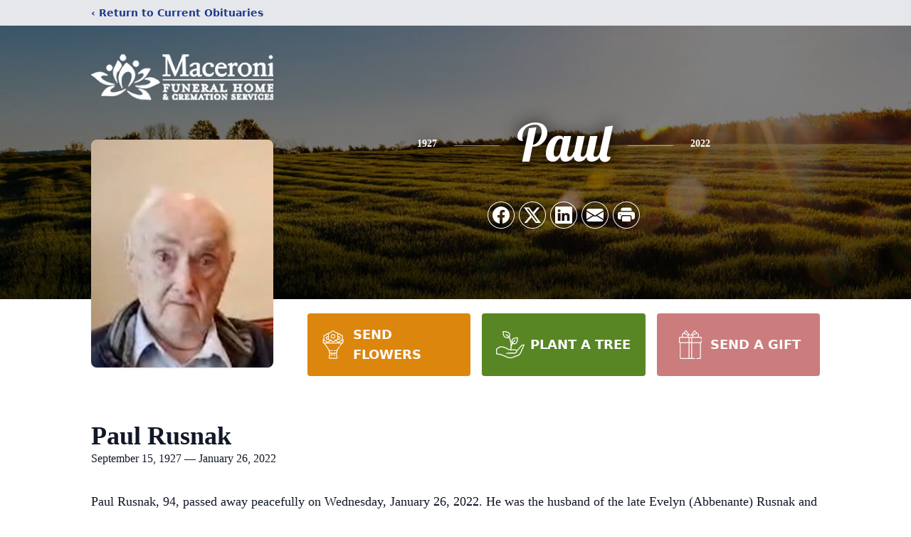

--- FILE ---
content_type: text/html; charset=utf-8
request_url: https://www.google.com/recaptcha/enterprise/anchor?ar=1&k=6LdnDz8kAAAAALv3impaBospAhFb_dgb4no69SC7&co=aHR0cHM6Ly93d3cubWFjZXJvbmkuY29tOjQ0Mw..&hl=en&type=image&v=9TiwnJFHeuIw_s0wSd3fiKfN&theme=light&size=invisible&badge=bottomright&anchor-ms=20000&execute-ms=30000&cb=9ktlgro1ig7y
body_size: 48209
content:
<!DOCTYPE HTML><html dir="ltr" lang="en"><head><meta http-equiv="Content-Type" content="text/html; charset=UTF-8">
<meta http-equiv="X-UA-Compatible" content="IE=edge">
<title>reCAPTCHA</title>
<style type="text/css">
/* cyrillic-ext */
@font-face {
  font-family: 'Roboto';
  font-style: normal;
  font-weight: 400;
  font-stretch: 100%;
  src: url(//fonts.gstatic.com/s/roboto/v48/KFO7CnqEu92Fr1ME7kSn66aGLdTylUAMa3GUBHMdazTgWw.woff2) format('woff2');
  unicode-range: U+0460-052F, U+1C80-1C8A, U+20B4, U+2DE0-2DFF, U+A640-A69F, U+FE2E-FE2F;
}
/* cyrillic */
@font-face {
  font-family: 'Roboto';
  font-style: normal;
  font-weight: 400;
  font-stretch: 100%;
  src: url(//fonts.gstatic.com/s/roboto/v48/KFO7CnqEu92Fr1ME7kSn66aGLdTylUAMa3iUBHMdazTgWw.woff2) format('woff2');
  unicode-range: U+0301, U+0400-045F, U+0490-0491, U+04B0-04B1, U+2116;
}
/* greek-ext */
@font-face {
  font-family: 'Roboto';
  font-style: normal;
  font-weight: 400;
  font-stretch: 100%;
  src: url(//fonts.gstatic.com/s/roboto/v48/KFO7CnqEu92Fr1ME7kSn66aGLdTylUAMa3CUBHMdazTgWw.woff2) format('woff2');
  unicode-range: U+1F00-1FFF;
}
/* greek */
@font-face {
  font-family: 'Roboto';
  font-style: normal;
  font-weight: 400;
  font-stretch: 100%;
  src: url(//fonts.gstatic.com/s/roboto/v48/KFO7CnqEu92Fr1ME7kSn66aGLdTylUAMa3-UBHMdazTgWw.woff2) format('woff2');
  unicode-range: U+0370-0377, U+037A-037F, U+0384-038A, U+038C, U+038E-03A1, U+03A3-03FF;
}
/* math */
@font-face {
  font-family: 'Roboto';
  font-style: normal;
  font-weight: 400;
  font-stretch: 100%;
  src: url(//fonts.gstatic.com/s/roboto/v48/KFO7CnqEu92Fr1ME7kSn66aGLdTylUAMawCUBHMdazTgWw.woff2) format('woff2');
  unicode-range: U+0302-0303, U+0305, U+0307-0308, U+0310, U+0312, U+0315, U+031A, U+0326-0327, U+032C, U+032F-0330, U+0332-0333, U+0338, U+033A, U+0346, U+034D, U+0391-03A1, U+03A3-03A9, U+03B1-03C9, U+03D1, U+03D5-03D6, U+03F0-03F1, U+03F4-03F5, U+2016-2017, U+2034-2038, U+203C, U+2040, U+2043, U+2047, U+2050, U+2057, U+205F, U+2070-2071, U+2074-208E, U+2090-209C, U+20D0-20DC, U+20E1, U+20E5-20EF, U+2100-2112, U+2114-2115, U+2117-2121, U+2123-214F, U+2190, U+2192, U+2194-21AE, U+21B0-21E5, U+21F1-21F2, U+21F4-2211, U+2213-2214, U+2216-22FF, U+2308-230B, U+2310, U+2319, U+231C-2321, U+2336-237A, U+237C, U+2395, U+239B-23B7, U+23D0, U+23DC-23E1, U+2474-2475, U+25AF, U+25B3, U+25B7, U+25BD, U+25C1, U+25CA, U+25CC, U+25FB, U+266D-266F, U+27C0-27FF, U+2900-2AFF, U+2B0E-2B11, U+2B30-2B4C, U+2BFE, U+3030, U+FF5B, U+FF5D, U+1D400-1D7FF, U+1EE00-1EEFF;
}
/* symbols */
@font-face {
  font-family: 'Roboto';
  font-style: normal;
  font-weight: 400;
  font-stretch: 100%;
  src: url(//fonts.gstatic.com/s/roboto/v48/KFO7CnqEu92Fr1ME7kSn66aGLdTylUAMaxKUBHMdazTgWw.woff2) format('woff2');
  unicode-range: U+0001-000C, U+000E-001F, U+007F-009F, U+20DD-20E0, U+20E2-20E4, U+2150-218F, U+2190, U+2192, U+2194-2199, U+21AF, U+21E6-21F0, U+21F3, U+2218-2219, U+2299, U+22C4-22C6, U+2300-243F, U+2440-244A, U+2460-24FF, U+25A0-27BF, U+2800-28FF, U+2921-2922, U+2981, U+29BF, U+29EB, U+2B00-2BFF, U+4DC0-4DFF, U+FFF9-FFFB, U+10140-1018E, U+10190-1019C, U+101A0, U+101D0-101FD, U+102E0-102FB, U+10E60-10E7E, U+1D2C0-1D2D3, U+1D2E0-1D37F, U+1F000-1F0FF, U+1F100-1F1AD, U+1F1E6-1F1FF, U+1F30D-1F30F, U+1F315, U+1F31C, U+1F31E, U+1F320-1F32C, U+1F336, U+1F378, U+1F37D, U+1F382, U+1F393-1F39F, U+1F3A7-1F3A8, U+1F3AC-1F3AF, U+1F3C2, U+1F3C4-1F3C6, U+1F3CA-1F3CE, U+1F3D4-1F3E0, U+1F3ED, U+1F3F1-1F3F3, U+1F3F5-1F3F7, U+1F408, U+1F415, U+1F41F, U+1F426, U+1F43F, U+1F441-1F442, U+1F444, U+1F446-1F449, U+1F44C-1F44E, U+1F453, U+1F46A, U+1F47D, U+1F4A3, U+1F4B0, U+1F4B3, U+1F4B9, U+1F4BB, U+1F4BF, U+1F4C8-1F4CB, U+1F4D6, U+1F4DA, U+1F4DF, U+1F4E3-1F4E6, U+1F4EA-1F4ED, U+1F4F7, U+1F4F9-1F4FB, U+1F4FD-1F4FE, U+1F503, U+1F507-1F50B, U+1F50D, U+1F512-1F513, U+1F53E-1F54A, U+1F54F-1F5FA, U+1F610, U+1F650-1F67F, U+1F687, U+1F68D, U+1F691, U+1F694, U+1F698, U+1F6AD, U+1F6B2, U+1F6B9-1F6BA, U+1F6BC, U+1F6C6-1F6CF, U+1F6D3-1F6D7, U+1F6E0-1F6EA, U+1F6F0-1F6F3, U+1F6F7-1F6FC, U+1F700-1F7FF, U+1F800-1F80B, U+1F810-1F847, U+1F850-1F859, U+1F860-1F887, U+1F890-1F8AD, U+1F8B0-1F8BB, U+1F8C0-1F8C1, U+1F900-1F90B, U+1F93B, U+1F946, U+1F984, U+1F996, U+1F9E9, U+1FA00-1FA6F, U+1FA70-1FA7C, U+1FA80-1FA89, U+1FA8F-1FAC6, U+1FACE-1FADC, U+1FADF-1FAE9, U+1FAF0-1FAF8, U+1FB00-1FBFF;
}
/* vietnamese */
@font-face {
  font-family: 'Roboto';
  font-style: normal;
  font-weight: 400;
  font-stretch: 100%;
  src: url(//fonts.gstatic.com/s/roboto/v48/KFO7CnqEu92Fr1ME7kSn66aGLdTylUAMa3OUBHMdazTgWw.woff2) format('woff2');
  unicode-range: U+0102-0103, U+0110-0111, U+0128-0129, U+0168-0169, U+01A0-01A1, U+01AF-01B0, U+0300-0301, U+0303-0304, U+0308-0309, U+0323, U+0329, U+1EA0-1EF9, U+20AB;
}
/* latin-ext */
@font-face {
  font-family: 'Roboto';
  font-style: normal;
  font-weight: 400;
  font-stretch: 100%;
  src: url(//fonts.gstatic.com/s/roboto/v48/KFO7CnqEu92Fr1ME7kSn66aGLdTylUAMa3KUBHMdazTgWw.woff2) format('woff2');
  unicode-range: U+0100-02BA, U+02BD-02C5, U+02C7-02CC, U+02CE-02D7, U+02DD-02FF, U+0304, U+0308, U+0329, U+1D00-1DBF, U+1E00-1E9F, U+1EF2-1EFF, U+2020, U+20A0-20AB, U+20AD-20C0, U+2113, U+2C60-2C7F, U+A720-A7FF;
}
/* latin */
@font-face {
  font-family: 'Roboto';
  font-style: normal;
  font-weight: 400;
  font-stretch: 100%;
  src: url(//fonts.gstatic.com/s/roboto/v48/KFO7CnqEu92Fr1ME7kSn66aGLdTylUAMa3yUBHMdazQ.woff2) format('woff2');
  unicode-range: U+0000-00FF, U+0131, U+0152-0153, U+02BB-02BC, U+02C6, U+02DA, U+02DC, U+0304, U+0308, U+0329, U+2000-206F, U+20AC, U+2122, U+2191, U+2193, U+2212, U+2215, U+FEFF, U+FFFD;
}
/* cyrillic-ext */
@font-face {
  font-family: 'Roboto';
  font-style: normal;
  font-weight: 500;
  font-stretch: 100%;
  src: url(//fonts.gstatic.com/s/roboto/v48/KFO7CnqEu92Fr1ME7kSn66aGLdTylUAMa3GUBHMdazTgWw.woff2) format('woff2');
  unicode-range: U+0460-052F, U+1C80-1C8A, U+20B4, U+2DE0-2DFF, U+A640-A69F, U+FE2E-FE2F;
}
/* cyrillic */
@font-face {
  font-family: 'Roboto';
  font-style: normal;
  font-weight: 500;
  font-stretch: 100%;
  src: url(//fonts.gstatic.com/s/roboto/v48/KFO7CnqEu92Fr1ME7kSn66aGLdTylUAMa3iUBHMdazTgWw.woff2) format('woff2');
  unicode-range: U+0301, U+0400-045F, U+0490-0491, U+04B0-04B1, U+2116;
}
/* greek-ext */
@font-face {
  font-family: 'Roboto';
  font-style: normal;
  font-weight: 500;
  font-stretch: 100%;
  src: url(//fonts.gstatic.com/s/roboto/v48/KFO7CnqEu92Fr1ME7kSn66aGLdTylUAMa3CUBHMdazTgWw.woff2) format('woff2');
  unicode-range: U+1F00-1FFF;
}
/* greek */
@font-face {
  font-family: 'Roboto';
  font-style: normal;
  font-weight: 500;
  font-stretch: 100%;
  src: url(//fonts.gstatic.com/s/roboto/v48/KFO7CnqEu92Fr1ME7kSn66aGLdTylUAMa3-UBHMdazTgWw.woff2) format('woff2');
  unicode-range: U+0370-0377, U+037A-037F, U+0384-038A, U+038C, U+038E-03A1, U+03A3-03FF;
}
/* math */
@font-face {
  font-family: 'Roboto';
  font-style: normal;
  font-weight: 500;
  font-stretch: 100%;
  src: url(//fonts.gstatic.com/s/roboto/v48/KFO7CnqEu92Fr1ME7kSn66aGLdTylUAMawCUBHMdazTgWw.woff2) format('woff2');
  unicode-range: U+0302-0303, U+0305, U+0307-0308, U+0310, U+0312, U+0315, U+031A, U+0326-0327, U+032C, U+032F-0330, U+0332-0333, U+0338, U+033A, U+0346, U+034D, U+0391-03A1, U+03A3-03A9, U+03B1-03C9, U+03D1, U+03D5-03D6, U+03F0-03F1, U+03F4-03F5, U+2016-2017, U+2034-2038, U+203C, U+2040, U+2043, U+2047, U+2050, U+2057, U+205F, U+2070-2071, U+2074-208E, U+2090-209C, U+20D0-20DC, U+20E1, U+20E5-20EF, U+2100-2112, U+2114-2115, U+2117-2121, U+2123-214F, U+2190, U+2192, U+2194-21AE, U+21B0-21E5, U+21F1-21F2, U+21F4-2211, U+2213-2214, U+2216-22FF, U+2308-230B, U+2310, U+2319, U+231C-2321, U+2336-237A, U+237C, U+2395, U+239B-23B7, U+23D0, U+23DC-23E1, U+2474-2475, U+25AF, U+25B3, U+25B7, U+25BD, U+25C1, U+25CA, U+25CC, U+25FB, U+266D-266F, U+27C0-27FF, U+2900-2AFF, U+2B0E-2B11, U+2B30-2B4C, U+2BFE, U+3030, U+FF5B, U+FF5D, U+1D400-1D7FF, U+1EE00-1EEFF;
}
/* symbols */
@font-face {
  font-family: 'Roboto';
  font-style: normal;
  font-weight: 500;
  font-stretch: 100%;
  src: url(//fonts.gstatic.com/s/roboto/v48/KFO7CnqEu92Fr1ME7kSn66aGLdTylUAMaxKUBHMdazTgWw.woff2) format('woff2');
  unicode-range: U+0001-000C, U+000E-001F, U+007F-009F, U+20DD-20E0, U+20E2-20E4, U+2150-218F, U+2190, U+2192, U+2194-2199, U+21AF, U+21E6-21F0, U+21F3, U+2218-2219, U+2299, U+22C4-22C6, U+2300-243F, U+2440-244A, U+2460-24FF, U+25A0-27BF, U+2800-28FF, U+2921-2922, U+2981, U+29BF, U+29EB, U+2B00-2BFF, U+4DC0-4DFF, U+FFF9-FFFB, U+10140-1018E, U+10190-1019C, U+101A0, U+101D0-101FD, U+102E0-102FB, U+10E60-10E7E, U+1D2C0-1D2D3, U+1D2E0-1D37F, U+1F000-1F0FF, U+1F100-1F1AD, U+1F1E6-1F1FF, U+1F30D-1F30F, U+1F315, U+1F31C, U+1F31E, U+1F320-1F32C, U+1F336, U+1F378, U+1F37D, U+1F382, U+1F393-1F39F, U+1F3A7-1F3A8, U+1F3AC-1F3AF, U+1F3C2, U+1F3C4-1F3C6, U+1F3CA-1F3CE, U+1F3D4-1F3E0, U+1F3ED, U+1F3F1-1F3F3, U+1F3F5-1F3F7, U+1F408, U+1F415, U+1F41F, U+1F426, U+1F43F, U+1F441-1F442, U+1F444, U+1F446-1F449, U+1F44C-1F44E, U+1F453, U+1F46A, U+1F47D, U+1F4A3, U+1F4B0, U+1F4B3, U+1F4B9, U+1F4BB, U+1F4BF, U+1F4C8-1F4CB, U+1F4D6, U+1F4DA, U+1F4DF, U+1F4E3-1F4E6, U+1F4EA-1F4ED, U+1F4F7, U+1F4F9-1F4FB, U+1F4FD-1F4FE, U+1F503, U+1F507-1F50B, U+1F50D, U+1F512-1F513, U+1F53E-1F54A, U+1F54F-1F5FA, U+1F610, U+1F650-1F67F, U+1F687, U+1F68D, U+1F691, U+1F694, U+1F698, U+1F6AD, U+1F6B2, U+1F6B9-1F6BA, U+1F6BC, U+1F6C6-1F6CF, U+1F6D3-1F6D7, U+1F6E0-1F6EA, U+1F6F0-1F6F3, U+1F6F7-1F6FC, U+1F700-1F7FF, U+1F800-1F80B, U+1F810-1F847, U+1F850-1F859, U+1F860-1F887, U+1F890-1F8AD, U+1F8B0-1F8BB, U+1F8C0-1F8C1, U+1F900-1F90B, U+1F93B, U+1F946, U+1F984, U+1F996, U+1F9E9, U+1FA00-1FA6F, U+1FA70-1FA7C, U+1FA80-1FA89, U+1FA8F-1FAC6, U+1FACE-1FADC, U+1FADF-1FAE9, U+1FAF0-1FAF8, U+1FB00-1FBFF;
}
/* vietnamese */
@font-face {
  font-family: 'Roboto';
  font-style: normal;
  font-weight: 500;
  font-stretch: 100%;
  src: url(//fonts.gstatic.com/s/roboto/v48/KFO7CnqEu92Fr1ME7kSn66aGLdTylUAMa3OUBHMdazTgWw.woff2) format('woff2');
  unicode-range: U+0102-0103, U+0110-0111, U+0128-0129, U+0168-0169, U+01A0-01A1, U+01AF-01B0, U+0300-0301, U+0303-0304, U+0308-0309, U+0323, U+0329, U+1EA0-1EF9, U+20AB;
}
/* latin-ext */
@font-face {
  font-family: 'Roboto';
  font-style: normal;
  font-weight: 500;
  font-stretch: 100%;
  src: url(//fonts.gstatic.com/s/roboto/v48/KFO7CnqEu92Fr1ME7kSn66aGLdTylUAMa3KUBHMdazTgWw.woff2) format('woff2');
  unicode-range: U+0100-02BA, U+02BD-02C5, U+02C7-02CC, U+02CE-02D7, U+02DD-02FF, U+0304, U+0308, U+0329, U+1D00-1DBF, U+1E00-1E9F, U+1EF2-1EFF, U+2020, U+20A0-20AB, U+20AD-20C0, U+2113, U+2C60-2C7F, U+A720-A7FF;
}
/* latin */
@font-face {
  font-family: 'Roboto';
  font-style: normal;
  font-weight: 500;
  font-stretch: 100%;
  src: url(//fonts.gstatic.com/s/roboto/v48/KFO7CnqEu92Fr1ME7kSn66aGLdTylUAMa3yUBHMdazQ.woff2) format('woff2');
  unicode-range: U+0000-00FF, U+0131, U+0152-0153, U+02BB-02BC, U+02C6, U+02DA, U+02DC, U+0304, U+0308, U+0329, U+2000-206F, U+20AC, U+2122, U+2191, U+2193, U+2212, U+2215, U+FEFF, U+FFFD;
}
/* cyrillic-ext */
@font-face {
  font-family: 'Roboto';
  font-style: normal;
  font-weight: 900;
  font-stretch: 100%;
  src: url(//fonts.gstatic.com/s/roboto/v48/KFO7CnqEu92Fr1ME7kSn66aGLdTylUAMa3GUBHMdazTgWw.woff2) format('woff2');
  unicode-range: U+0460-052F, U+1C80-1C8A, U+20B4, U+2DE0-2DFF, U+A640-A69F, U+FE2E-FE2F;
}
/* cyrillic */
@font-face {
  font-family: 'Roboto';
  font-style: normal;
  font-weight: 900;
  font-stretch: 100%;
  src: url(//fonts.gstatic.com/s/roboto/v48/KFO7CnqEu92Fr1ME7kSn66aGLdTylUAMa3iUBHMdazTgWw.woff2) format('woff2');
  unicode-range: U+0301, U+0400-045F, U+0490-0491, U+04B0-04B1, U+2116;
}
/* greek-ext */
@font-face {
  font-family: 'Roboto';
  font-style: normal;
  font-weight: 900;
  font-stretch: 100%;
  src: url(//fonts.gstatic.com/s/roboto/v48/KFO7CnqEu92Fr1ME7kSn66aGLdTylUAMa3CUBHMdazTgWw.woff2) format('woff2');
  unicode-range: U+1F00-1FFF;
}
/* greek */
@font-face {
  font-family: 'Roboto';
  font-style: normal;
  font-weight: 900;
  font-stretch: 100%;
  src: url(//fonts.gstatic.com/s/roboto/v48/KFO7CnqEu92Fr1ME7kSn66aGLdTylUAMa3-UBHMdazTgWw.woff2) format('woff2');
  unicode-range: U+0370-0377, U+037A-037F, U+0384-038A, U+038C, U+038E-03A1, U+03A3-03FF;
}
/* math */
@font-face {
  font-family: 'Roboto';
  font-style: normal;
  font-weight: 900;
  font-stretch: 100%;
  src: url(//fonts.gstatic.com/s/roboto/v48/KFO7CnqEu92Fr1ME7kSn66aGLdTylUAMawCUBHMdazTgWw.woff2) format('woff2');
  unicode-range: U+0302-0303, U+0305, U+0307-0308, U+0310, U+0312, U+0315, U+031A, U+0326-0327, U+032C, U+032F-0330, U+0332-0333, U+0338, U+033A, U+0346, U+034D, U+0391-03A1, U+03A3-03A9, U+03B1-03C9, U+03D1, U+03D5-03D6, U+03F0-03F1, U+03F4-03F5, U+2016-2017, U+2034-2038, U+203C, U+2040, U+2043, U+2047, U+2050, U+2057, U+205F, U+2070-2071, U+2074-208E, U+2090-209C, U+20D0-20DC, U+20E1, U+20E5-20EF, U+2100-2112, U+2114-2115, U+2117-2121, U+2123-214F, U+2190, U+2192, U+2194-21AE, U+21B0-21E5, U+21F1-21F2, U+21F4-2211, U+2213-2214, U+2216-22FF, U+2308-230B, U+2310, U+2319, U+231C-2321, U+2336-237A, U+237C, U+2395, U+239B-23B7, U+23D0, U+23DC-23E1, U+2474-2475, U+25AF, U+25B3, U+25B7, U+25BD, U+25C1, U+25CA, U+25CC, U+25FB, U+266D-266F, U+27C0-27FF, U+2900-2AFF, U+2B0E-2B11, U+2B30-2B4C, U+2BFE, U+3030, U+FF5B, U+FF5D, U+1D400-1D7FF, U+1EE00-1EEFF;
}
/* symbols */
@font-face {
  font-family: 'Roboto';
  font-style: normal;
  font-weight: 900;
  font-stretch: 100%;
  src: url(//fonts.gstatic.com/s/roboto/v48/KFO7CnqEu92Fr1ME7kSn66aGLdTylUAMaxKUBHMdazTgWw.woff2) format('woff2');
  unicode-range: U+0001-000C, U+000E-001F, U+007F-009F, U+20DD-20E0, U+20E2-20E4, U+2150-218F, U+2190, U+2192, U+2194-2199, U+21AF, U+21E6-21F0, U+21F3, U+2218-2219, U+2299, U+22C4-22C6, U+2300-243F, U+2440-244A, U+2460-24FF, U+25A0-27BF, U+2800-28FF, U+2921-2922, U+2981, U+29BF, U+29EB, U+2B00-2BFF, U+4DC0-4DFF, U+FFF9-FFFB, U+10140-1018E, U+10190-1019C, U+101A0, U+101D0-101FD, U+102E0-102FB, U+10E60-10E7E, U+1D2C0-1D2D3, U+1D2E0-1D37F, U+1F000-1F0FF, U+1F100-1F1AD, U+1F1E6-1F1FF, U+1F30D-1F30F, U+1F315, U+1F31C, U+1F31E, U+1F320-1F32C, U+1F336, U+1F378, U+1F37D, U+1F382, U+1F393-1F39F, U+1F3A7-1F3A8, U+1F3AC-1F3AF, U+1F3C2, U+1F3C4-1F3C6, U+1F3CA-1F3CE, U+1F3D4-1F3E0, U+1F3ED, U+1F3F1-1F3F3, U+1F3F5-1F3F7, U+1F408, U+1F415, U+1F41F, U+1F426, U+1F43F, U+1F441-1F442, U+1F444, U+1F446-1F449, U+1F44C-1F44E, U+1F453, U+1F46A, U+1F47D, U+1F4A3, U+1F4B0, U+1F4B3, U+1F4B9, U+1F4BB, U+1F4BF, U+1F4C8-1F4CB, U+1F4D6, U+1F4DA, U+1F4DF, U+1F4E3-1F4E6, U+1F4EA-1F4ED, U+1F4F7, U+1F4F9-1F4FB, U+1F4FD-1F4FE, U+1F503, U+1F507-1F50B, U+1F50D, U+1F512-1F513, U+1F53E-1F54A, U+1F54F-1F5FA, U+1F610, U+1F650-1F67F, U+1F687, U+1F68D, U+1F691, U+1F694, U+1F698, U+1F6AD, U+1F6B2, U+1F6B9-1F6BA, U+1F6BC, U+1F6C6-1F6CF, U+1F6D3-1F6D7, U+1F6E0-1F6EA, U+1F6F0-1F6F3, U+1F6F7-1F6FC, U+1F700-1F7FF, U+1F800-1F80B, U+1F810-1F847, U+1F850-1F859, U+1F860-1F887, U+1F890-1F8AD, U+1F8B0-1F8BB, U+1F8C0-1F8C1, U+1F900-1F90B, U+1F93B, U+1F946, U+1F984, U+1F996, U+1F9E9, U+1FA00-1FA6F, U+1FA70-1FA7C, U+1FA80-1FA89, U+1FA8F-1FAC6, U+1FACE-1FADC, U+1FADF-1FAE9, U+1FAF0-1FAF8, U+1FB00-1FBFF;
}
/* vietnamese */
@font-face {
  font-family: 'Roboto';
  font-style: normal;
  font-weight: 900;
  font-stretch: 100%;
  src: url(//fonts.gstatic.com/s/roboto/v48/KFO7CnqEu92Fr1ME7kSn66aGLdTylUAMa3OUBHMdazTgWw.woff2) format('woff2');
  unicode-range: U+0102-0103, U+0110-0111, U+0128-0129, U+0168-0169, U+01A0-01A1, U+01AF-01B0, U+0300-0301, U+0303-0304, U+0308-0309, U+0323, U+0329, U+1EA0-1EF9, U+20AB;
}
/* latin-ext */
@font-face {
  font-family: 'Roboto';
  font-style: normal;
  font-weight: 900;
  font-stretch: 100%;
  src: url(//fonts.gstatic.com/s/roboto/v48/KFO7CnqEu92Fr1ME7kSn66aGLdTylUAMa3KUBHMdazTgWw.woff2) format('woff2');
  unicode-range: U+0100-02BA, U+02BD-02C5, U+02C7-02CC, U+02CE-02D7, U+02DD-02FF, U+0304, U+0308, U+0329, U+1D00-1DBF, U+1E00-1E9F, U+1EF2-1EFF, U+2020, U+20A0-20AB, U+20AD-20C0, U+2113, U+2C60-2C7F, U+A720-A7FF;
}
/* latin */
@font-face {
  font-family: 'Roboto';
  font-style: normal;
  font-weight: 900;
  font-stretch: 100%;
  src: url(//fonts.gstatic.com/s/roboto/v48/KFO7CnqEu92Fr1ME7kSn66aGLdTylUAMa3yUBHMdazQ.woff2) format('woff2');
  unicode-range: U+0000-00FF, U+0131, U+0152-0153, U+02BB-02BC, U+02C6, U+02DA, U+02DC, U+0304, U+0308, U+0329, U+2000-206F, U+20AC, U+2122, U+2191, U+2193, U+2212, U+2215, U+FEFF, U+FFFD;
}

</style>
<link rel="stylesheet" type="text/css" href="https://www.gstatic.com/recaptcha/releases/9TiwnJFHeuIw_s0wSd3fiKfN/styles__ltr.css">
<script nonce="uFwa6RigbOKpPUzp4FOQGw" type="text/javascript">window['__recaptcha_api'] = 'https://www.google.com/recaptcha/enterprise/';</script>
<script type="text/javascript" src="https://www.gstatic.com/recaptcha/releases/9TiwnJFHeuIw_s0wSd3fiKfN/recaptcha__en.js" nonce="uFwa6RigbOKpPUzp4FOQGw">
      
    </script></head>
<body><div id="rc-anchor-alert" class="rc-anchor-alert"></div>
<input type="hidden" id="recaptcha-token" value="[base64]">
<script type="text/javascript" nonce="uFwa6RigbOKpPUzp4FOQGw">
      recaptcha.anchor.Main.init("[\x22ainput\x22,[\x22bgdata\x22,\x22\x22,\[base64]/[base64]/UltIKytdPWE6KGE8MjA0OD9SW0grK109YT4+NnwxOTI6KChhJjY0NTEyKT09NTUyOTYmJnErMTxoLmxlbmd0aCYmKGguY2hhckNvZGVBdChxKzEpJjY0NTEyKT09NTYzMjA/[base64]/MjU1OlI/[base64]/[base64]/[base64]/[base64]/[base64]/[base64]/[base64]/[base64]/[base64]/[base64]\x22,\[base64]\\u003d\x22,\x22wpBNCT4eBMOWwoBmCRXCjxHDg1EZw7J6QzzCm8OtPEDDlcKBYlTCk8KQwpNkK0xPZzofHRXCpcOAw77CtnvCssOJRsOnwogkwpcWU8OPwo52woDChsKILMK/w4pDwrtcf8KpHMO6w6wkCcKKO8OzwrJ/wq0ncy9+VkU2acKAwrbDlTDCpXcUEWvDssKrworDhsOmwrDDg8KCECM5w4EbB8OABnnDkcKBw49zw5PCp8OpBcO1wpHCpHUfwqXCp8OVw7d5KB1rwpTDr8KGUxhteEDDjMOCwqnDnQhxC8Kxwq/DqcOBwrbCtcKKAjzDq2jDl8OnDMO8w5VIb0UvfwXDq31/wq/Dm0p+bMOjwp3CvcOOXgUlwrIowrnDqzrDqFAtwo8ZesOWMB9Fw47DilDCrCdcc1vCnQxhaMK8LMOXwpTDoVMcwp9eWcOrw6PDjcKjC8KGw6DDhsKpw41vw6EtbMKQwr/DtsKzCRlpacO/cMOINsOtwqZ4UU1Bwpkew60ofgYoLyTDuEV5AcK2em8JcVM/[base64]/[base64]/Z8OyCcKOJ8OiaUHCuCN+w4hYw5vCuMK6Vxp1ZsK/wqAUK0XDpk/CtDjDuwB6MiDCiB0vW8KPKcKzTVjCssKnwoHCoG3DocOiw4VkajpiwqVow7DCh0ZRw6zDo0gVcQLDvMKbIgtsw4ZVwoU4w5fCjzx9wrDDnsKAHxIVECRGw7U/[base64]/DpsKoK8KxwqlfS8KmMMOadMOdw7XDvFtvwrXCkcOHw4Bqw5DDssOtw6LCgHLCqsOJw4wUOQjDusOULDo4JMKKw6kQw5UMXiluwoQzwowWYAzDriUkFsKvOMOOVcKiwq85w4QBw4jDiFsmeF/[base64]/Dj1PDvcOzKsO+b3BgwoZaw5siaWoewpkiw7PCviJpw5h+RMKRwrjDp8Oqw41gPMOcEgVPwpg4esO9w4PDkiDDk2M/OARGwrg+wojDpMKiw6zDosKSw7zDs8KKX8O3wrDDkHQbIMK4SsKgwp9Qw6jDp8OUXkXDs8OlCFbDqcK4EsOsVhN1w5/DkRjDgAvCgMK/w7XChcOmaGxhfcO3w449Gm5qwrPCtD1KdsOPw6PCucKtFVLDljFkGTjCnAHDmcKawoDCrQjCjcKPw7TCkV7CjznDjkYsQ8K3C2M/[base64]/Cgl9pIgzCtyHCi3RuL8OoUkd1w7HDgCPCicOJwpYEw4RHwofDrMOEw6Z3SlDDisOmwobDr0HDpsKDc8Klw7bDv3nCvm3DucOXw7/DshJNGcKLBivCjwrDmMOPw7bChQUQeULCon/[base64]/wp9Iwq3Dsg3Cs8OkMFLCk0cDw5DClsO3w4xlw59fw5FIO8KIwrAUw4nDp2/[base64]/CpirCvG9fwohbwrnDiyN9wpvCtCvDmXrCkcKfVAXDvzrDphQlchrCrcKxUnFJw7HDnk/DhBDDnkhpw5nDjsO7wq/DnAJYw6s2VMOoAsOFw6TCrMOUe8KNT8Oxwq3DpMOhKsO/EsO7JcOuwpnCpMKVw5xIwqvDtDgbw4JLwqYUw4gOwrzDoy7DgDHDj8OEwrTCuX0zwpfDo8OYGUFkwofDm3TCkTXDu0HDqmJswpcLw78bw4xyGSRwRndWIsKtHMOBwppVw5vDslM3MR4iw5/[base64]/[base64]/UsKPw7DDvsOQXMKwbzVoHS03wqLCtWfChMOrwq7CvsO4VsKjVjfClAIlwpnCu8OPwonDj8KJBzjCsl01wozCi8Kaw79OUhTCsg97w4BWwrjCoyZcMsO2TxXCpMKXw5sgcx9GNsKxwoBQwozDlcOzw6lkwq/CmHdow5pmDMKoXMOqwpUTwrXDgcKNw5vDjkp4elHDpkpjA8Ohw7TDuH0gJ8O7N8KDwqLCgm1lNBrDu8KeDznDnS0pMsOEw6bDhcKfMnLDomLCmcKpN8OrXTHDl8OtCsOtwpjDlzFOwrjCg8OFZ8KAecKUwpHCvSxKeDzDix/Ci0lzw6ktwo7CosKMKsK/fcK7w54XOjJQwq7Cr8Kvw77ClcONwpQOMDFtBsOKCcOtwotAdlBEwpdiwrnDssOFw5U8wrDDkQh8wrDDuVkzw6PCp8OHG1LCjsOvwpBjw4/[base64]/CjMKAwrRnFxNrwpXDgSnCsMKgXmNsD3fCmTPCkFx8Vw8rw7nDoTZ8fsKpG8KCYAfDkMOUw4rDnkrDhcKADxXDnMKIwpw5w7guXWYOShPCr8OGGcO0XGt9ScO/w7lrwpXDuTDDr3QiwprCqMOJXcO5VWDCkx9Iw4kBw6/DhsKhD2HCr00kAsO9wonCqcOAW8OMwrTCvVvDl08lDsKIMAQoYsONVsKAwo9Yw7QLwqHDgcKFwqPCgytvw4LCtA9EZMK5wrUwMMKjJ0YmQ8OLw5bDv8OUw5LCtV7Co8KywpvDm0LDuXXDiCXDl8K6DmDDiRDDiCPDnhM4wrNcw59OwqfCizsFw7bDoiZvw4/CpiTCrxTCsiLDlsKkw5gNw7jDpMKkPjLCginDlwl3VyXDocOVwq/[base64]/[base64]/DpsKQw6bCjXvDrsOiecKSwq5yDzVzECZUBj1VwprDtMKwQ3ZUw6PDhRwrwrZKQsKDw6jCjsKCw4vCmQI6UDwiLj9INHR9w4jDpwspKcKLw7sLw5TDqDV0VsOYL8KmU8KGwqfCocKEQV93DTfDiUBwLcOIP2TCoQYRwq3CrcO1acK/wrnDjVDCpsK7wodIwrBHacKJw6LDncOpw4V+w7zDu8KXwo/DjSnCgWXCkCvCosKGw7PDkBfClMOUwrzDkcKXAUMYw6okw5NAc8KCSSfDo8KbVwzDhcOCL0vCuRbDocKwHcO9V1oLwp/Cp0Qowqs8wpQ2wrDCnQrDtMK+RcKhw6oeYCARDMOxXcO2K0zCsiNBw4MlOHNBw5nCn8K/TXjCi0PCosKZKXTDn8OxQBleAMKcw4vCrAxTwojDjMK1wp3Dq3sYCMK0JRhAQjlfwqFydXUAf8Ozw54VNXpqD0/[base64]/[base64]/DgcOnwoDDshIaLDsaNyfCo8OuQcKqOC81wp8+IcOHw7cwUMOnGsOmwq5CAWFawobDhcOJRzLDsMKAw4h3w5LDocKuw6LDol/[base64]/ChMKYwoJFw5BSw7fDmcOJLcOdMn3DvsOLwo4ODMK+RzpTNcKTZCklMGsbdMKFSnnCkFTCpQVpLF7Cp0AIwp5BwoYWw5LClMKLwqHCpsKqfMKCI2/[base64]/[base64]/Ck1PDjMKZwqZkwo/CuBrDoyLCi0x6QsK9KWLCs1PDs27CicKpw5UVw43DgsO4MA/[base64]/[base64]/DucOOeMKFw4c/w4nCksKfw5PDkw7CvXbDmSI8HcOswrE3wqY5w5VAXMObRcO6wr/Dq8OtVjfCvwXDjsOkw6PCqUvCisKxwp1Fwod0wo0fwrVlXcOeAHnCqcOVQ3FWIMKFw6oFUWM0wpxyw7PDlTJFccOvw7Euw6N/asOWW8OUw47CgMKYZyXCsiHCnF3DuMO4BsKCwqQ3NwzClxzCpcO1wpjCmcKPw7zCtknCr8OOw5/DvMODwrTCvcO9EcKPXHMrLR7CjsOQw4TCtzISRh5+LsOaBTQ4wqjDvxrDkcObworDh8OLw6XDhB3Ds1wVwqTChTDDsWkbw6/CusK4ccK7w4zDt8OTwpkWwrJzw4jCnkQgw5Z/wpNQecKWwqfDq8OnPsKNwp7CkR/CucKIwr3CvcKbS1zClsOawoM6w59Vw7Ekw6sOw73DrU/CuMKFw57CnMKsw6XDmsOPw4liwr/[base64]/Cl8KPwp/[base64]/CtDzDnW7Ci8OVw6/[base64]/ChMO5fsOTI8KXw5TCj2BhwrDDnT/[base64]/DgMOmFg7CvsKsZTdcw6YTwqI4wpQJwrZWaWNQwpLDl8Otw4zDjsKXwpE+KVFQwpEAIBXCvMKlwqTDqcObw78lw5UgXGVkUXQveVEKw7New4rDmsKHwoDCoFXDscKQw4LChn1Fw59/[base64]/CvC0Ywrtad23DrWBMfHbCp8KFw7Ylw5ATKsOLUcKuw6vCgMKxMEzCt8O+bMOtdDYfBsOrMyBgN8OVw65Lw7nDmAjDsTHDlC1PbnAga8KzwpDDjcO+SF/DocKKEcOzC8OZwoDCnREPQWpYwo3Dp8OwwopOw4DDjlbCryrDq1oQwoDCsWbDlTTCoFsiw6lLJCZew7PCmWnDp8O1w7TCgALDsMOQNsOAFMKVw7ciQjwYw7dAw6kZW0vCp0TDlknCim/Dqi/CoMKtKcO+w45swr7DgFjDlcKQwphfwqrDjMO9IHxoDsOnF8Kmwr4GwqIzw7MgK2XDlx7DmsOmBwfCrMOcOxZQwqRXNcKEwqp1wo1udnVLw7bDgQ/[base64]/CpMObfw/CtsKcak7CoC/Dh1vDusO/w4bCgSx3w68mURN1PMKaIzbDvFQ/AzDDjMKLw5PDk8K9cyDDs8OYw4QgJMKbw7/CpsOuw4zCgcKMXsKgwrxvw6svwpvClcKNwr7DucOLwpzDmcKXwo3CnEVmUw/CjsOUdcK2JUdywo9/wrjCusKNw63DoQnCtsONwq7DogNDC0xVKU/CnGjDg8OZw6BTwooEBcKuwoXCgMO+w7Qsw6FHw7kbwrNZwpNlDMO4CcKkDcOwYsKSw4I+SMOlUsObwo/DpADCt8KGJl7CocK3w5lNw4FOWklefRTDg2hRwrXDusO/Y2EHwrHCshXDrgoResKlXWFFPwhFGMO3XmN8Y8O5IsKAB0rDmcO8NCPCksKew4ljVRbDoMKHwrLDhxLDr2/DuF5ow5XCmsK0MsOoUcKOb2PDkcKMecOZwozDgQ/Cu3VUw6PChsKRw4XCuFDDhwbDvcOjFcKGOXRtH8Kqw6bDvMK2wqAxw6DDgcOya8OGw7J3wpEYcQHDrsKqw5gkUi1twoV8HDDCjg3CgS/[base64]/[base64]/KMKcw5piW8OLZ2HCk23Cil3CnwjCrh3CiQ1JWcORVMOgw6YpKU8+NMO+wpjChDQpf8KJw6BgA8K6asOdwohwwpUbwoY+wp3DkXbCrcOYTMKsCsKrRWXDnMO2wqFfXzHDhFZpwpBCw5zCrCw6w4oYHFNcbx7CkQwVWMK+KsKhwrVRFsOawqLDgsOKwqF0JS7CrsOPw5/Dg8KIBMO7FVc9FUstwoI/w5UXwr9ywp7CkjvCmMKxw6xxwppqK8KOECHCv2p3wp7CrcKhwqPCiyHDgFAWeMOqdsKOC8K+S8ObHhLCizcsZC4aTXXDoApYwo/DjsO5QMK+wqk/ZMOGGMKoDcKcY2dtWR93OTbCsHImwpZMw4jDj3NPd8KVw7fDtcKRG8Krw6IVBE9XNMOrwo7CvDrDoCvCrMOOb1ZRwog4wrRPV8KdWjHCgsOQw5/CkwXCskRcw6vDgF/DlwbCmgNTwpvCqcOgwqskw40WI8KqKWPCk8KiQsOvwp3DhTwywqfDmMK0ITQsWsOIHEgzQMKHQ0XDgMK1w7XDvGJoGyoDw4jCrsOLw5Viwp3DjUzCswZrw7XCrC93wqsEZiEpcmfCvMKzw7fCgcKDw7o9OgfCsTl6w49oAsKlPMK+wp/CjDxWVxzCqT3DhFUWwr0qw4PDnQ1DX3p3DsKMw69iw4BOwq0Jw4nCpz/CpyjCt8KUwq/Dlh0ibcKYwqzDkRE6VMOOw6jDlcK6w6vDhF7CvX56V8OqBcKyGMORw5jDk8OePgZ1wrzCg8Oifn0QPcKROgHComYuwqZFR3dOUcO3QG/Dpm/CqMOYI8O1XwbCin8yT8K9fcKCw7zDtEFNVcKVwoTCjcKKw5PDjB9BwqUjKcO0w6ZEGUHCoE5bEWwYw4YAw5JGV8O2DmReZcOrLm/Ci1RmbMOiw7sCw4DCncO7OMKUw4LDlsKTwqEbJGjCjcK2wqPDuTzDuHRbwq8Sw58xw5/ClUvDt8K5M8KowrEGFMOqNsK9wpNDM8Okw4F9wrTDjMO+w6bCnRTCgWM9VcOTwqVnJS7CrcOKV8KoRMKfTS0RcknDrsOjfwQBWsOiYMKXw4xdCVzDjSYgDgArwo5ew6IzBsK6fsOMw63CvQrCrmFaDlnDnSXDjMKYAcKOYRxCw5kmfRrCnEB/w5kGw6bDtMKwDEzCqG/DpsKESsKxScOmw71ofMOVKcKNbEzDvXcBIcOKwrHCiCIJwpTDgMOaasK+S8KMBSxSw7l0w65Vw6dYJiEHJlfCrQXDj8OzFHRGw5nCscO2w7PDhj5owpNqwoHDjE/CjBovwr7CrsOhOcO/NMKHw7FGMMOqwrw9wrzDtcKoQl47RcOxCMKew7zDjnAaw7YxwqjCl1HDmk1JW8K1w5gRwpktDX7DlMO/FGrDpWZ0SMK7FHDDiFfCmULChCxiO8KmKMKHw7nDlsKDw4HDhsKIfcKAw4nCvELDijbDkSEmwqRJwpM+wpIpO8Kiw7fDvMO3N8KowonCjA7DtMKIf8KYwrLDpsOMwoPDmMKSw4kJwqAiwpskT3XCnlbDg1EIVcOUd8KJY8KHw4nDhwp+w55/[base64]/CnTTCi0DDtk0XBRrCuMOwwphmIsOnDBzCisKQM0N+wr7DucK6wq/DrjHDoy0Pw6Nsc8KjZcOtTjwWwrDCrRzDo8OYKX7DiFxNwqjDj8K+wqUgH8OIWXLClsKySU7CsTdrWsOCLcKdwo/DgcKGYcKDb8OQDWdRw6bClMKUwr3CrcKBIAbDjcO4w5ZCFsKWw7rDisKVw5tQSDbCj8KaUQQUfzDDtsOhw7jCicK0SmgtbcOKH8OAwpYAwoUsT3zDq8O2woYIwp7Ctj3DtGTDk8K+TMKzQQY/HcOHwrF1wqrCgzvDnsOyVsOxcjvDrMKgVMKUw5UoXB8ELk9xSsOvfWDClMOJUcKqw4LDqMOETsKGw6tqwpTDnMKxw4o6w7NxPMOxGQxQw4d5aMOKw4NMwoQVwpbDgcK/wpnCiRbCncKjTcOHD3ZhbX9zX8OsccOtw5JSw7PDocKOwqbChsKJw5bCu3JWRh0BGSlfIwBhw4LCrsKHE8KcTj/[base64]/DkxtDw6jCksKBVcKYwpbCkcOMw5dcwoYOOsOJFMOePsOLwovDg8Kbw7/DmBfCkwPDqsOTYMKQw6zCjsKnFMO6wq4HYD3CvzfDq2wTwpXDpxRawr7DsMOLNsO0R8OSKgnDpnbCtsOBPMOUw4tfw4jCq8KIwojDskgUXsOzU2/CjVXDjFbDm1XCuXcFw7AOEMKow5PDgcKBwpVsZ0XCm35IKXrDksO7OcK+IzBNwoowAMOBfcOPw4nCm8OdWVDDrMKpwrbCrBlxw6LDvMOwScO0DcOyAj/Dt8KuacOlLDolw4pNwq3Cv8O9fsOlAsOFw5zDvGHChwwCw7DCg0XDviM6w4nCoChUwqUIcEJAw7AZw70KMG/ChkrCoMO8wrHDp0fCisO+aMOtW1F/IcOVPMOawovDnXzCmMKOHcKpNAzCpMK6wo3DpcK0NRLDiMOKfMKXw6xawrHCqsKfwoPCnsKbSm/[base64]/CiGjDribDuSnCoXEpw67Dj39UYCREEcKaYCE1ag3CkcKKf1gJfcOCFcOFwpMMw65ta8KFZywrwqnCtcKnFBDDu8KPdcKww7RYwrIffC11wqPCmDbDojlEw7gAw6gQDsOfwohWTgvCuMKBfng1w57DusKvwovDicOWwobDn3nDvQzClH/DplrDjMKbfEDChnsUJMKCw594w5jCrkTDn8O+BCXDsEnDr8KveMK3PMOYwrPCr1gIw50UwqkZMMKKwpxvwrDDnEvCm8KQHXzDrRwvacOIFGHDjBU4RkJHXMKKwrHCu8K5w4J/MwbCm8KmUmB3w5UBNXjDqWzCrcK/[base64]/Co35Kw5cJflFeJDHDmgVsFsO+woZnw7zCkMOAwrvCtX03D8OpbMOPWSl8LsOhw6Imwq3CpRRpwqkVwqcVwoPDmT9JPjNUHsKQwrnDkznCpMObwrLCjSrCjV/[base64]/[base64]/CmlzDnsKowqQfTcKwdsO4wrFFAU/CoWHCiyEtwqJ1CT7CrcKkw5vDvgMtGwYZwqtAwrh7wrp/[base64]/CgcKwwr5OH2w4d8Omw7B7wplLTjJKc8OZw7EXeVQweB3CgGLDkFg4w7/CmwLDj8KwOGxmesOpw7nDlyXDpgwKD0fDh8KzwpU+woV4A8Kmw7PDpsKPwoDDtcOmwonCt8K4HcOcwpbDhx7Co8KTw6ISf8KvPgl1wrvCjcKpw5bChRrDuEh4w4DDl3szw7lCw4HCvcOuMgzCm8O2w7FVwp/CnnAGWTHCkkbDn8KWw5jCiMKQF8Kyw75OGsO/w63CgcOCQxTDkw3CsG1Vwp3DmiLCv8KHKjZEK2fCosOcSsKWch/CuCbCh8Kywps1wprCvS/[base64]/Dr8OxwpsCwqjDiijDpsK1wpt+w5hew45ecGrDtAhww7HCsHDDpsKtW8Kiwo4PwpXCvcOCW8O6eMK4wpphe3jDphx3L8OuUMOCGMKKwrUNdVXCtsOKdsKew7jDk8OawpEIBQFyw4TCmsOdeMOhwpRwWlbDpiLCmcOwdcOLK0Egw6bDocKZw4E/dMOewptyPMOrw4NWfMKnw5h0csKeZj8EwrBDwprChMKCwpnCkcOuV8Obwp/CjXpzw4DCpFTCkcKVfcKWD8ONwo4bC8K4D8KKw7cMbcOvw7/CqcK/al0Iw5pVI8Oswoppw71/wqzDkSDCg1LClMKWwpnCqsKYwpTCiATCq8KWw7vCn8OqdMO2e3gDKGpZK1TDpGA6w4PCg3bCvMOFUA8Va8OSUVfDiDPCrTrDocOlZsOaQTbCscOsfiDCr8KABsKORhrConrCuV/DnkxHL8KKwqdAwrvDhMK/w53Dn2XCs3M1GVlpa2gFfsOwOjRHwpbDrsKoDCADH8O3NhBrwqrDqsKdwoZrw5DDpk3DtyzCkMKKJHjCjnYhFUB/[base64]/DnGkfA2cDwqrDnsKDY0/[base64]/woZMAcOUMxDDgFQ3NMKPIxZAw5fDtMO+S8OJBCZww4ZaMF3CscKVbCLDkRRMwpLCqMOcw6F/w53Cn8KRUsO7NFjDilfCl8Osw5vCnWUAwqDDisOTwq/DrhQhwqd2w6UtU8KYG8Kpwq7Dj2lLwoppwrfDrRoLwq3Du8KxdB/[base64]/CnUdzw6dAwpBHNEjDuh/[base64]/Dk8OPw5rDk8K8w4RIZ8OzQXVuwrLDrjV7w5vDicKaFwjDlMOowpM4Am3Cs1x7w5cpwr3Ctk8vasOZXUx2w6wpIsK9woM+w5leBsOWXMOMw45cUA/[base64]/DhGNaEsKsw6pOw6QCfMKtXStyHHJXw5Bvwr/CgVxWwo3Cj8KFU2fDlsKiwobDjcOQwqHDosKFwqVIw4RZw7nDoC8Dw6/DqA8WwqPDlcO9w7Ynw5/DkgYzwrvDiFHCuMKHw5M7w6pbBMOFHxc9woXCgTLCvmzDgHrDpBTCg8KhLlV6wpQYw6XCqSjCksOqw78RwpNnDsOgwpbDnsK6wo3CvDF1wr/Ct8OGNCFAw5zCjSZSSHNQw4DCjFwaTVvCtSzDgWvDh8OHw7TDgHXDlSDDiMKSdApWwoHDgsOMwoPCmMKMV8KswqsNF3vCgj9pwoDCsElzCcK3HcOmXj3CucKiA8OfXcOQwqVSw4/DpADCkcKOWcKcZcOOwoofA8O+w4Zcwp7DuMOkfTcLf8KEw4tcA8K7cmTCusOOwqYOPsOSw73DnzbCkCsEw6QkwplxVsKGUsKIZhDDh0Y/[base64]/[base64]/DvsO5wqzCncOewrPDvHfCukDDn8OPw6NdwpXCk8K4TcKBwp1nf8O2w5bChRMaLsKiwqYsw5ZFwrvDrcK5wr1OLcK9dsKWwrHDjGHCujPDkHZcYiIEO03Cg8K0PMO8HWhgEkzDlgtYCy89w7MhYXXDpCxUDiPCtAlfwoN3wqxSEMOkWMOWwqPDjcO2TcK/w4IxNg4CfcKRwrjCqsKxwpdPw4s7w5rDj8OzXsOnwpsDU8K9wqMPw7jCp8Omw5NMLsKxB8OEY8OIw7Jew5how7wKw7rCmHYlw7XDvMKywrV9EcKUagPCo8KIXQvCjV3Du8OPwrXDgAsHw4nCscOaYMOwTcKewqYzXVtTw63DgMOTwrYkZW/DosOUwo/CvUhrw6bDgcORfX7DksO1LBrCtsOvNBTCr3kSwqHCrgbDvHRww4NoYcOhBWZlwr3CpsOLw5PDkMKyw4bDqn5gGsKuw7HCm8KkG0tKw5jDh0Zrw7jDhW1gw5rDmcO8JDLDn0nCrMK/IFoqw4XDrsO0w4Yvw4rCvsOEwqRYw4zCvMKhIU19Zy9QCMKBwqjDr19rwqcWO1XCscOBP8OfTcKlcQZBwqHDuyVfwqzCqzvDgsOow5MLP8O5w7lYOMKIc8KQwpwQw6LDicOWahfCp8Obw5HDlMOdwq7CncK5XiJEw7wJfk7DmsKQwpHCt8Orw7PCpMO4wr/CmzbDnRxFwqvCpcKDHgxDcSbDgQ5AwpnCkMKXwovDn1nChsKfw7dHw5/CjsKww75JZ8OEwoTCrQXDkDPDgGd0aw/Cum44Ugklwr5jUsOuR31dfwjDpsOaw71vw4N8w6nDpCHDpjvCscKcwpTDrMOuwoguAMOqX8OFF0p1MMKXw7/CkiVKG2zDv8K8W3fCjcKFwo8Uw7jCp0jCr3bCow3Cjk/[base64]/[base64]/CgcK9acKpJik3PHzCpn4zcyrCncKSwo7Co17Di3HDqMOcwqHCqifCmxvCoMOUS8KzPsKfwqPCqsOqJsOMQcOfw4HCmyfCqm/[base64]/wqUowqVdBsO8wq/CqsKnYMOMGsKpwpPCsMKCw7NVw7DCksKGw41cfcKxe8OZFMOFw5LCqx3CgMKVAHPDlHfCmlkTwqTCtMKJDMOzwoc1w5tpZ2hPwpsTE8OBw5VXATQawr0Ww6TDvXjCiMOMDz0kwoTCsBpOC8Oywo/DqsOUwrbCmGPDqMKDZDZHwpHDtUZ8MMOWwppDwq3Ck8ORw6Mmw6s+wofDq2AdanHCtcOUBy5kw6XCpMK8ByV/[base64]/DtSfDrEpwQcKHW1kyaQZJVMKeM8OBw5vCuQPCpsKFw5JNwqbDoTHClMO3ZMOTJcOseXVOWmgcw5gda37CtsKbS3csw6bDhlBjSMOeUU/DsBLDinUDDMOrbhLDnsKVwr3CkH1MwpbDvzUvDcOLLAA4AVbDvcOwwoJIJAHDt8O1wrfCncKUw7gMw5fDmMOfw47DmCfDosKCwqzDpx/CqMKOw4XDpMO0DUHDqMKSF8O1wo01G8K7AsOATcKVEF8twpEHUMO9NkDDnizDqyXCl8OOTgDCgXjCgcObwpXDoWfDmcO3wpMQOi0hwrh1wphEwqzCocOCdsOmIsK3GT/Cj8K0UsOSRRhMwqjDpMOgwrzDgsKmwojDp8KNwpg3wprCjcKUCsOkL8Oww5R8w7M3wo0GHWrDpMOMdsOvw5RKwrlswpthGiVEw6NXw6N8D8OYBVpbwpfDtMOpw5HCocK1dV/DkSvDrALDrF3CoMOXYsOeKS3DqMOEGMKjw799ESbDrl3DoUTCtAwdwrfDqDYZwobCmMKBwrVcwqtOM3vDiMKowp4EOlQBfcKEw6vDk8KMAMODGcK/[base64]/CgWM9w6J+fFfDtcOgOnMOwptTw4DCtMOdw7cCwpXCt8OjVMKuw6AldiBcTidzQMOnYMOMwqI/w4g0w6cSO8O5ahIxDGABw7PDjBrDisO7BgUOSWk5w53Cul1gZ1hsAWLDkE3CmywiX0oNwrLDnlDCoypHZF8IcHAPBcKUw7c9JlHCnMKTwqs1wqIYRcOdLcKyD1hrDMOjwo5ywphNw7jCgcKCXMOsNFvDm8ORBcKRwrnCixx5w5/[base64]/DtxnCmCDCocOTDcOsw4HDh8Oje23CiMKfw6oLBcKdwpLDjHbCtMO1HVrDujPCiyTDt2/DocO5w5hMw47ChAvCnn89wpoFwpx8McKFZMOmw5JtwqpawrDClnXDkUIVwqHDlwLCkBbDvDsFwrjDk8KWw7wdd1/[base64]/[base64]/IEjCqsOoUSpXUsKlBSjCiVPCnMOydXbCh3YDA1bDoWfCjMODwrrCgMOhdXLDjT5Iw5PCphYcwpbDo8KVw7NGworDhgNuRjzCv8Oww4lfMMONw7HDsxLDpMKBeR7CrRZkwqvCpsOmwqN8wrdHbMKlNDxJC8Ktw7gXeMOxF8Khw7/[base64]/[base64]/DvCXCoFHChDfCq8KCKcOhZsKpw5nDjEkcTnDCi8O/wpJXw5ViUTjCtxwRJSIQw4RHM0VHw4gOwqbDkcKTwqcMfsKtwodGFV53S0jDvsKgbcOKVsOFVD53woJzBcK0Tkptwr82w6M/w6zCsMOxwoxxXwLDoMOSwpDDlw1uIF1DM8OVPWTDjsKZwoFFIMK1ekFINcO1T8OzwqY+Ajw0WMOOYCjDswrCn8Oew4PCjMOhW8OjwoFQw6rDu8KMKRzCssKpVsOkXyV3VMO+Ek/DtxYDw6/Dng7DlmDCnCLDnR7DkhIMwoXDiEjDjMO8ZT0TGMOLwptFw4s4w4/[base64]/[base64]/CmwhowrPDqsOVw6HCvsOOQSt5FMO1ZyPCg8K9W8OvPAfDgSwtw73CvcO4w7jDpcKzwogVLcOIDAXDhMOCwrwtwrTDr07CqMOjHsKeOMOPcsORbG9Rwo94K8KacF/CkMOYbifCjWLDhSs/[base64]/DhsOUw7cpfcOBw5jCm8K+w6cIAMOswoPCj8OnRcKIb8K+w6VLFX8Yw43DiELCiMOJXcOZwpwgwq1WLsOJccOZwqAYw4w2FBDDpRNow7LCkB4uw7gHPRLClsKTw4zCiXDCqD82UcOhXSrCgcOBwoDCt8O7wo3CqX9APMK0wrI2cwjCoMOrwpgFKCcuw5/Dj8K9GsOUw6ddZBvDqsK/wqQ4w7FeTcKGw5vCv8OfwrzDi8OEXHvDpVJBEHXDo0tQbjg4IMKUw4kdPsK2ScKLWcOXw6gIU8K7wpEwMMK/asKAZ2sPw47CrMKFNMO6UiYyQcOpV8OEwoLCoSEhSQ5Pw6Jfwo3CrMKdw4UlEMOqG8Ocw6AVw4PCkcKWwrtxb8OxUMORGFTCgMO6w649w4o5b0NAYMK/wrgbw5IxwpIWd8K0wowrwrJdAsOaIsOowr5EwrDCs2zCoMKbw5XDrMOdEgthbMOydC7CnsK1wrsww6TCocOFLcKWwpnCnMOcwqEWZMKOw7kiXQ7DhDQCZcKMw4rDocOJw6w3QHnDnyXDiMKfblDDhQMuRMKUB2nDqsOyasOxBsOYwrlZE8OTw53Cg8OQwpvDnztALg/DkgYVw4Bqw6cHZsKQw6bCqcKkw4YGw47Cpwlfw5jCj8KPw6XDtXIpw5FFwr9xHcKgwo3CkQjCjFHCp8OrUcOQw6DCqcKgFMOVwqjChMO2wrkxw7FrDxDCrMKaLg4twpfCjcOXw5rDiMK8wosKwp/Dm8Onw6EPw6HClMO+wpnDo8OsaksbYgPDvsKRBcK/ayjDkyU7AFrCqTVZw5zCtQ/[base64]/CpR/Cu8Kxw7zCoMORMsOddD0NO8KPAAE2wolVw7/DphZRwqsSw64fSybDiMKsw6JOIsKJwo7CkDtTV8OXw7TDn3TCoTJyw41cwpMDLsKPeEoIwqzDt8OgAnpbw4sdw7nDrTBZwrPCsBI6ay/Cszw0fsK2wp7DtHljBMOyf1FgOsOnMEEuw5bCksKiImbDrcOgwqPDolAGwoTDqsONw4Y1w77CpMOtAcOzTTpOwpDDqBLCnUVtwrTCkhFiwozDnMK7b0g2DsOtKjtIcnzDpMKbIsKmw6zCmcKmbH1gwqlbLMK2B8O8LMOHJsOKN8OBw7/DsMOkVSLChCMjw4PClMKRbcKHw7BDw4HDpcKkFT5rfMOww5XCqsOuego0c8Ktwox4wrXDvV/CrMOfwoBDeMKYZsO2PcKkwrHCv8O/A0hTw48Xw5gAwp3Dk0/CnMKGTcK5w6XDkHkOwq56wptMwpJcw6PDgVzDoW/[base64]/CocO2w5DDkiTDssKtdithw57DlExQWRF8OE0RciMFw4nDgFVsIsOgRcKqOj4ZfMOAw7zDhRdJdW3ClhREQHASC3jDuXvDmBLCqh/CusK6HcORT8K3TcKmPMOpEEcTKit2VMKnMlIfw7bCjcOJbMKAwqlewqg4w5PDpMOAwoM6wrzDr2XCkMOeJcKmwpRXPhQRZGTDpRE+X03DuBbCgT0ZwoYSw57CijUTT8KTA8OSQMKkw6/Dl1F2N0/[base64]/GALCkcOBwoDCvsOsw7HCqcKtw4swwpTDlsKVZ8OQPMOEMDLCilvCgMKoHTTCs8OKw5DDncO5OBAWOUVdw5B1wroWw4RVw48IAkHCpTPDixfCqD4IVcOpSD4cwqIpwoHDsSvCrMO6wohBV8O9YQLDgD/CtsKrV07CrUPCsBcYH8OVVFkrX3TDuMOLw4NQwo8hVsO4w7fCmWDDosO4w5Y3wrvCkCLDpDEXWgvCrncYU8OnH8KpOsOuUMOFPsORaHzDpsK6EcOpw5nDjsKaBcK1w6VOXG/[base64]/Cn8OadUzCucKDZmzCsjfDqCTDlMOewrrCpcOSUMKxbMObw4U5bsOJKsKew5EPTWXDi07DmMO6w5/[base64]\x22],null,[\x22conf\x22,null,\x226LdnDz8kAAAAALv3impaBospAhFb_dgb4no69SC7\x22,0,null,null,null,1,[21,125,63,73,95,87,41,43,42,83,102,105,109,121],[-3059940,751],0,null,null,null,null,0,null,0,null,700,1,null,0,\x22CvYBEg8I8ajhFRgAOgZUOU5CNWISDwjmjuIVGAA6BlFCb29IYxIPCPeI5jcYADoGb2lsZURkEg8I8M3jFRgBOgZmSVZJaGISDwjiyqA3GAE6BmdMTkNIYxIPCN6/tzcYADoGZWF6dTZkEg8I2NKBMhgAOgZBcTc3dmYSDgi45ZQyGAE6BVFCT0QwEg8I0tuVNxgAOgZmZmFXQWUSDwiV2JQyGAA6BlBxNjBuZBIPCMXziDcYADoGYVhvaWFjEg8IjcqGMhgBOgZPd040dGYSDgiK/Yg3GAA6BU1mSUk0GhkIAxIVHRTwl+M3Dv++pQYZxJ0JGZzijAIZ\x22,0,0,null,null,1,null,0,0],\x22https://www.maceroni.com:443\x22,null,[3,1,1],null,null,null,1,3600,[\x22https://www.google.com/intl/en/policies/privacy/\x22,\x22https://www.google.com/intl/en/policies/terms/\x22],\x22XKfZ8bPd3bLZiitbjtCE1dmdfoFMnF+GiWPHXOUn16M\\u003d\x22,1,0,null,1,1768475641524,0,0,[9,91,30,235],null,[40,108,237,195,208],\x22RC-lQwxEtzbjyr_gA\x22,null,null,null,null,null,\x220dAFcWeA5Z0IBmpPzBSWfxKf6GWXtEL9HoOmh6nghEP3GAtPGtxkbhZCxGAQE5p7fPX_94Y0CYWZ_EpWNH5CnsN9c835zb8e69rA\x22,1768558441501]");
    </script></body></html>